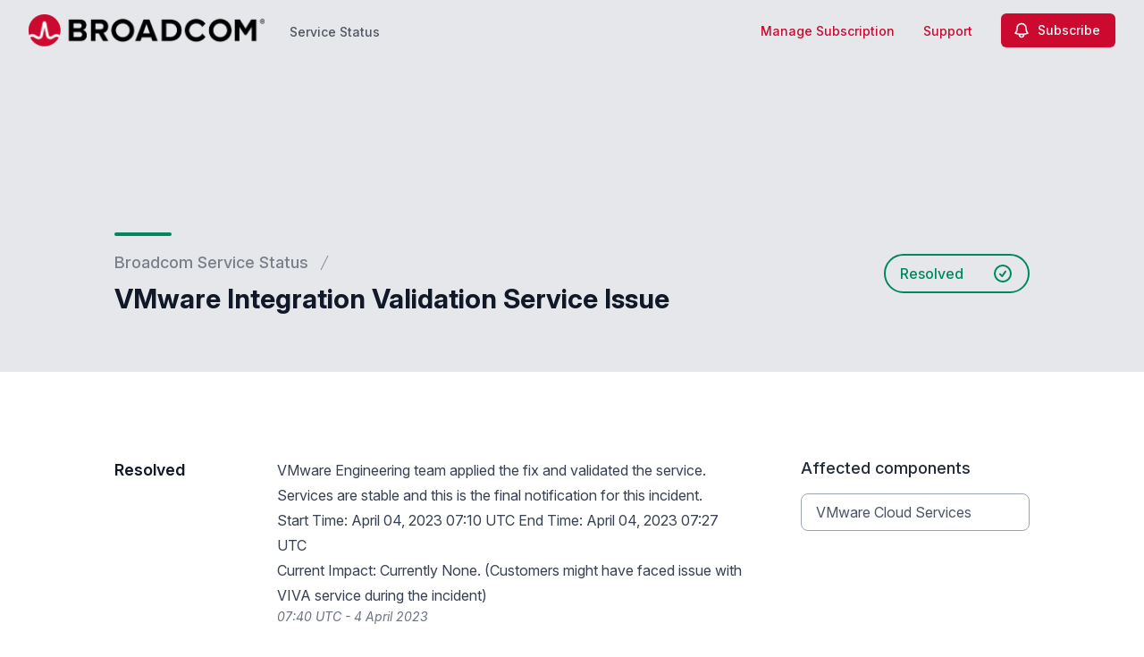

--- FILE ---
content_type: text/html; charset=utf-8
request_url: https://www.google.com/recaptcha/api2/anchor?ar=1&k=6Lc1z5MiAAAAAArBLreBfxilmog9tuu1Eqh2cCNM&co=aHR0cHM6Ly9zdGF0dXMuYnJvYWRjb20uY29tOjQ0Mw..&hl=en&v=N67nZn4AqZkNcbeMu4prBgzg&size=invisible&anchor-ms=20000&execute-ms=30000&cb=1nf8wuqlstqh
body_size: 48659
content:
<!DOCTYPE HTML><html dir="ltr" lang="en"><head><meta http-equiv="Content-Type" content="text/html; charset=UTF-8">
<meta http-equiv="X-UA-Compatible" content="IE=edge">
<title>reCAPTCHA</title>
<style type="text/css">
/* cyrillic-ext */
@font-face {
  font-family: 'Roboto';
  font-style: normal;
  font-weight: 400;
  font-stretch: 100%;
  src: url(//fonts.gstatic.com/s/roboto/v48/KFO7CnqEu92Fr1ME7kSn66aGLdTylUAMa3GUBHMdazTgWw.woff2) format('woff2');
  unicode-range: U+0460-052F, U+1C80-1C8A, U+20B4, U+2DE0-2DFF, U+A640-A69F, U+FE2E-FE2F;
}
/* cyrillic */
@font-face {
  font-family: 'Roboto';
  font-style: normal;
  font-weight: 400;
  font-stretch: 100%;
  src: url(//fonts.gstatic.com/s/roboto/v48/KFO7CnqEu92Fr1ME7kSn66aGLdTylUAMa3iUBHMdazTgWw.woff2) format('woff2');
  unicode-range: U+0301, U+0400-045F, U+0490-0491, U+04B0-04B1, U+2116;
}
/* greek-ext */
@font-face {
  font-family: 'Roboto';
  font-style: normal;
  font-weight: 400;
  font-stretch: 100%;
  src: url(//fonts.gstatic.com/s/roboto/v48/KFO7CnqEu92Fr1ME7kSn66aGLdTylUAMa3CUBHMdazTgWw.woff2) format('woff2');
  unicode-range: U+1F00-1FFF;
}
/* greek */
@font-face {
  font-family: 'Roboto';
  font-style: normal;
  font-weight: 400;
  font-stretch: 100%;
  src: url(//fonts.gstatic.com/s/roboto/v48/KFO7CnqEu92Fr1ME7kSn66aGLdTylUAMa3-UBHMdazTgWw.woff2) format('woff2');
  unicode-range: U+0370-0377, U+037A-037F, U+0384-038A, U+038C, U+038E-03A1, U+03A3-03FF;
}
/* math */
@font-face {
  font-family: 'Roboto';
  font-style: normal;
  font-weight: 400;
  font-stretch: 100%;
  src: url(//fonts.gstatic.com/s/roboto/v48/KFO7CnqEu92Fr1ME7kSn66aGLdTylUAMawCUBHMdazTgWw.woff2) format('woff2');
  unicode-range: U+0302-0303, U+0305, U+0307-0308, U+0310, U+0312, U+0315, U+031A, U+0326-0327, U+032C, U+032F-0330, U+0332-0333, U+0338, U+033A, U+0346, U+034D, U+0391-03A1, U+03A3-03A9, U+03B1-03C9, U+03D1, U+03D5-03D6, U+03F0-03F1, U+03F4-03F5, U+2016-2017, U+2034-2038, U+203C, U+2040, U+2043, U+2047, U+2050, U+2057, U+205F, U+2070-2071, U+2074-208E, U+2090-209C, U+20D0-20DC, U+20E1, U+20E5-20EF, U+2100-2112, U+2114-2115, U+2117-2121, U+2123-214F, U+2190, U+2192, U+2194-21AE, U+21B0-21E5, U+21F1-21F2, U+21F4-2211, U+2213-2214, U+2216-22FF, U+2308-230B, U+2310, U+2319, U+231C-2321, U+2336-237A, U+237C, U+2395, U+239B-23B7, U+23D0, U+23DC-23E1, U+2474-2475, U+25AF, U+25B3, U+25B7, U+25BD, U+25C1, U+25CA, U+25CC, U+25FB, U+266D-266F, U+27C0-27FF, U+2900-2AFF, U+2B0E-2B11, U+2B30-2B4C, U+2BFE, U+3030, U+FF5B, U+FF5D, U+1D400-1D7FF, U+1EE00-1EEFF;
}
/* symbols */
@font-face {
  font-family: 'Roboto';
  font-style: normal;
  font-weight: 400;
  font-stretch: 100%;
  src: url(//fonts.gstatic.com/s/roboto/v48/KFO7CnqEu92Fr1ME7kSn66aGLdTylUAMaxKUBHMdazTgWw.woff2) format('woff2');
  unicode-range: U+0001-000C, U+000E-001F, U+007F-009F, U+20DD-20E0, U+20E2-20E4, U+2150-218F, U+2190, U+2192, U+2194-2199, U+21AF, U+21E6-21F0, U+21F3, U+2218-2219, U+2299, U+22C4-22C6, U+2300-243F, U+2440-244A, U+2460-24FF, U+25A0-27BF, U+2800-28FF, U+2921-2922, U+2981, U+29BF, U+29EB, U+2B00-2BFF, U+4DC0-4DFF, U+FFF9-FFFB, U+10140-1018E, U+10190-1019C, U+101A0, U+101D0-101FD, U+102E0-102FB, U+10E60-10E7E, U+1D2C0-1D2D3, U+1D2E0-1D37F, U+1F000-1F0FF, U+1F100-1F1AD, U+1F1E6-1F1FF, U+1F30D-1F30F, U+1F315, U+1F31C, U+1F31E, U+1F320-1F32C, U+1F336, U+1F378, U+1F37D, U+1F382, U+1F393-1F39F, U+1F3A7-1F3A8, U+1F3AC-1F3AF, U+1F3C2, U+1F3C4-1F3C6, U+1F3CA-1F3CE, U+1F3D4-1F3E0, U+1F3ED, U+1F3F1-1F3F3, U+1F3F5-1F3F7, U+1F408, U+1F415, U+1F41F, U+1F426, U+1F43F, U+1F441-1F442, U+1F444, U+1F446-1F449, U+1F44C-1F44E, U+1F453, U+1F46A, U+1F47D, U+1F4A3, U+1F4B0, U+1F4B3, U+1F4B9, U+1F4BB, U+1F4BF, U+1F4C8-1F4CB, U+1F4D6, U+1F4DA, U+1F4DF, U+1F4E3-1F4E6, U+1F4EA-1F4ED, U+1F4F7, U+1F4F9-1F4FB, U+1F4FD-1F4FE, U+1F503, U+1F507-1F50B, U+1F50D, U+1F512-1F513, U+1F53E-1F54A, U+1F54F-1F5FA, U+1F610, U+1F650-1F67F, U+1F687, U+1F68D, U+1F691, U+1F694, U+1F698, U+1F6AD, U+1F6B2, U+1F6B9-1F6BA, U+1F6BC, U+1F6C6-1F6CF, U+1F6D3-1F6D7, U+1F6E0-1F6EA, U+1F6F0-1F6F3, U+1F6F7-1F6FC, U+1F700-1F7FF, U+1F800-1F80B, U+1F810-1F847, U+1F850-1F859, U+1F860-1F887, U+1F890-1F8AD, U+1F8B0-1F8BB, U+1F8C0-1F8C1, U+1F900-1F90B, U+1F93B, U+1F946, U+1F984, U+1F996, U+1F9E9, U+1FA00-1FA6F, U+1FA70-1FA7C, U+1FA80-1FA89, U+1FA8F-1FAC6, U+1FACE-1FADC, U+1FADF-1FAE9, U+1FAF0-1FAF8, U+1FB00-1FBFF;
}
/* vietnamese */
@font-face {
  font-family: 'Roboto';
  font-style: normal;
  font-weight: 400;
  font-stretch: 100%;
  src: url(//fonts.gstatic.com/s/roboto/v48/KFO7CnqEu92Fr1ME7kSn66aGLdTylUAMa3OUBHMdazTgWw.woff2) format('woff2');
  unicode-range: U+0102-0103, U+0110-0111, U+0128-0129, U+0168-0169, U+01A0-01A1, U+01AF-01B0, U+0300-0301, U+0303-0304, U+0308-0309, U+0323, U+0329, U+1EA0-1EF9, U+20AB;
}
/* latin-ext */
@font-face {
  font-family: 'Roboto';
  font-style: normal;
  font-weight: 400;
  font-stretch: 100%;
  src: url(//fonts.gstatic.com/s/roboto/v48/KFO7CnqEu92Fr1ME7kSn66aGLdTylUAMa3KUBHMdazTgWw.woff2) format('woff2');
  unicode-range: U+0100-02BA, U+02BD-02C5, U+02C7-02CC, U+02CE-02D7, U+02DD-02FF, U+0304, U+0308, U+0329, U+1D00-1DBF, U+1E00-1E9F, U+1EF2-1EFF, U+2020, U+20A0-20AB, U+20AD-20C0, U+2113, U+2C60-2C7F, U+A720-A7FF;
}
/* latin */
@font-face {
  font-family: 'Roboto';
  font-style: normal;
  font-weight: 400;
  font-stretch: 100%;
  src: url(//fonts.gstatic.com/s/roboto/v48/KFO7CnqEu92Fr1ME7kSn66aGLdTylUAMa3yUBHMdazQ.woff2) format('woff2');
  unicode-range: U+0000-00FF, U+0131, U+0152-0153, U+02BB-02BC, U+02C6, U+02DA, U+02DC, U+0304, U+0308, U+0329, U+2000-206F, U+20AC, U+2122, U+2191, U+2193, U+2212, U+2215, U+FEFF, U+FFFD;
}
/* cyrillic-ext */
@font-face {
  font-family: 'Roboto';
  font-style: normal;
  font-weight: 500;
  font-stretch: 100%;
  src: url(//fonts.gstatic.com/s/roboto/v48/KFO7CnqEu92Fr1ME7kSn66aGLdTylUAMa3GUBHMdazTgWw.woff2) format('woff2');
  unicode-range: U+0460-052F, U+1C80-1C8A, U+20B4, U+2DE0-2DFF, U+A640-A69F, U+FE2E-FE2F;
}
/* cyrillic */
@font-face {
  font-family: 'Roboto';
  font-style: normal;
  font-weight: 500;
  font-stretch: 100%;
  src: url(//fonts.gstatic.com/s/roboto/v48/KFO7CnqEu92Fr1ME7kSn66aGLdTylUAMa3iUBHMdazTgWw.woff2) format('woff2');
  unicode-range: U+0301, U+0400-045F, U+0490-0491, U+04B0-04B1, U+2116;
}
/* greek-ext */
@font-face {
  font-family: 'Roboto';
  font-style: normal;
  font-weight: 500;
  font-stretch: 100%;
  src: url(//fonts.gstatic.com/s/roboto/v48/KFO7CnqEu92Fr1ME7kSn66aGLdTylUAMa3CUBHMdazTgWw.woff2) format('woff2');
  unicode-range: U+1F00-1FFF;
}
/* greek */
@font-face {
  font-family: 'Roboto';
  font-style: normal;
  font-weight: 500;
  font-stretch: 100%;
  src: url(//fonts.gstatic.com/s/roboto/v48/KFO7CnqEu92Fr1ME7kSn66aGLdTylUAMa3-UBHMdazTgWw.woff2) format('woff2');
  unicode-range: U+0370-0377, U+037A-037F, U+0384-038A, U+038C, U+038E-03A1, U+03A3-03FF;
}
/* math */
@font-face {
  font-family: 'Roboto';
  font-style: normal;
  font-weight: 500;
  font-stretch: 100%;
  src: url(//fonts.gstatic.com/s/roboto/v48/KFO7CnqEu92Fr1ME7kSn66aGLdTylUAMawCUBHMdazTgWw.woff2) format('woff2');
  unicode-range: U+0302-0303, U+0305, U+0307-0308, U+0310, U+0312, U+0315, U+031A, U+0326-0327, U+032C, U+032F-0330, U+0332-0333, U+0338, U+033A, U+0346, U+034D, U+0391-03A1, U+03A3-03A9, U+03B1-03C9, U+03D1, U+03D5-03D6, U+03F0-03F1, U+03F4-03F5, U+2016-2017, U+2034-2038, U+203C, U+2040, U+2043, U+2047, U+2050, U+2057, U+205F, U+2070-2071, U+2074-208E, U+2090-209C, U+20D0-20DC, U+20E1, U+20E5-20EF, U+2100-2112, U+2114-2115, U+2117-2121, U+2123-214F, U+2190, U+2192, U+2194-21AE, U+21B0-21E5, U+21F1-21F2, U+21F4-2211, U+2213-2214, U+2216-22FF, U+2308-230B, U+2310, U+2319, U+231C-2321, U+2336-237A, U+237C, U+2395, U+239B-23B7, U+23D0, U+23DC-23E1, U+2474-2475, U+25AF, U+25B3, U+25B7, U+25BD, U+25C1, U+25CA, U+25CC, U+25FB, U+266D-266F, U+27C0-27FF, U+2900-2AFF, U+2B0E-2B11, U+2B30-2B4C, U+2BFE, U+3030, U+FF5B, U+FF5D, U+1D400-1D7FF, U+1EE00-1EEFF;
}
/* symbols */
@font-face {
  font-family: 'Roboto';
  font-style: normal;
  font-weight: 500;
  font-stretch: 100%;
  src: url(//fonts.gstatic.com/s/roboto/v48/KFO7CnqEu92Fr1ME7kSn66aGLdTylUAMaxKUBHMdazTgWw.woff2) format('woff2');
  unicode-range: U+0001-000C, U+000E-001F, U+007F-009F, U+20DD-20E0, U+20E2-20E4, U+2150-218F, U+2190, U+2192, U+2194-2199, U+21AF, U+21E6-21F0, U+21F3, U+2218-2219, U+2299, U+22C4-22C6, U+2300-243F, U+2440-244A, U+2460-24FF, U+25A0-27BF, U+2800-28FF, U+2921-2922, U+2981, U+29BF, U+29EB, U+2B00-2BFF, U+4DC0-4DFF, U+FFF9-FFFB, U+10140-1018E, U+10190-1019C, U+101A0, U+101D0-101FD, U+102E0-102FB, U+10E60-10E7E, U+1D2C0-1D2D3, U+1D2E0-1D37F, U+1F000-1F0FF, U+1F100-1F1AD, U+1F1E6-1F1FF, U+1F30D-1F30F, U+1F315, U+1F31C, U+1F31E, U+1F320-1F32C, U+1F336, U+1F378, U+1F37D, U+1F382, U+1F393-1F39F, U+1F3A7-1F3A8, U+1F3AC-1F3AF, U+1F3C2, U+1F3C4-1F3C6, U+1F3CA-1F3CE, U+1F3D4-1F3E0, U+1F3ED, U+1F3F1-1F3F3, U+1F3F5-1F3F7, U+1F408, U+1F415, U+1F41F, U+1F426, U+1F43F, U+1F441-1F442, U+1F444, U+1F446-1F449, U+1F44C-1F44E, U+1F453, U+1F46A, U+1F47D, U+1F4A3, U+1F4B0, U+1F4B3, U+1F4B9, U+1F4BB, U+1F4BF, U+1F4C8-1F4CB, U+1F4D6, U+1F4DA, U+1F4DF, U+1F4E3-1F4E6, U+1F4EA-1F4ED, U+1F4F7, U+1F4F9-1F4FB, U+1F4FD-1F4FE, U+1F503, U+1F507-1F50B, U+1F50D, U+1F512-1F513, U+1F53E-1F54A, U+1F54F-1F5FA, U+1F610, U+1F650-1F67F, U+1F687, U+1F68D, U+1F691, U+1F694, U+1F698, U+1F6AD, U+1F6B2, U+1F6B9-1F6BA, U+1F6BC, U+1F6C6-1F6CF, U+1F6D3-1F6D7, U+1F6E0-1F6EA, U+1F6F0-1F6F3, U+1F6F7-1F6FC, U+1F700-1F7FF, U+1F800-1F80B, U+1F810-1F847, U+1F850-1F859, U+1F860-1F887, U+1F890-1F8AD, U+1F8B0-1F8BB, U+1F8C0-1F8C1, U+1F900-1F90B, U+1F93B, U+1F946, U+1F984, U+1F996, U+1F9E9, U+1FA00-1FA6F, U+1FA70-1FA7C, U+1FA80-1FA89, U+1FA8F-1FAC6, U+1FACE-1FADC, U+1FADF-1FAE9, U+1FAF0-1FAF8, U+1FB00-1FBFF;
}
/* vietnamese */
@font-face {
  font-family: 'Roboto';
  font-style: normal;
  font-weight: 500;
  font-stretch: 100%;
  src: url(//fonts.gstatic.com/s/roboto/v48/KFO7CnqEu92Fr1ME7kSn66aGLdTylUAMa3OUBHMdazTgWw.woff2) format('woff2');
  unicode-range: U+0102-0103, U+0110-0111, U+0128-0129, U+0168-0169, U+01A0-01A1, U+01AF-01B0, U+0300-0301, U+0303-0304, U+0308-0309, U+0323, U+0329, U+1EA0-1EF9, U+20AB;
}
/* latin-ext */
@font-face {
  font-family: 'Roboto';
  font-style: normal;
  font-weight: 500;
  font-stretch: 100%;
  src: url(//fonts.gstatic.com/s/roboto/v48/KFO7CnqEu92Fr1ME7kSn66aGLdTylUAMa3KUBHMdazTgWw.woff2) format('woff2');
  unicode-range: U+0100-02BA, U+02BD-02C5, U+02C7-02CC, U+02CE-02D7, U+02DD-02FF, U+0304, U+0308, U+0329, U+1D00-1DBF, U+1E00-1E9F, U+1EF2-1EFF, U+2020, U+20A0-20AB, U+20AD-20C0, U+2113, U+2C60-2C7F, U+A720-A7FF;
}
/* latin */
@font-face {
  font-family: 'Roboto';
  font-style: normal;
  font-weight: 500;
  font-stretch: 100%;
  src: url(//fonts.gstatic.com/s/roboto/v48/KFO7CnqEu92Fr1ME7kSn66aGLdTylUAMa3yUBHMdazQ.woff2) format('woff2');
  unicode-range: U+0000-00FF, U+0131, U+0152-0153, U+02BB-02BC, U+02C6, U+02DA, U+02DC, U+0304, U+0308, U+0329, U+2000-206F, U+20AC, U+2122, U+2191, U+2193, U+2212, U+2215, U+FEFF, U+FFFD;
}
/* cyrillic-ext */
@font-face {
  font-family: 'Roboto';
  font-style: normal;
  font-weight: 900;
  font-stretch: 100%;
  src: url(//fonts.gstatic.com/s/roboto/v48/KFO7CnqEu92Fr1ME7kSn66aGLdTylUAMa3GUBHMdazTgWw.woff2) format('woff2');
  unicode-range: U+0460-052F, U+1C80-1C8A, U+20B4, U+2DE0-2DFF, U+A640-A69F, U+FE2E-FE2F;
}
/* cyrillic */
@font-face {
  font-family: 'Roboto';
  font-style: normal;
  font-weight: 900;
  font-stretch: 100%;
  src: url(//fonts.gstatic.com/s/roboto/v48/KFO7CnqEu92Fr1ME7kSn66aGLdTylUAMa3iUBHMdazTgWw.woff2) format('woff2');
  unicode-range: U+0301, U+0400-045F, U+0490-0491, U+04B0-04B1, U+2116;
}
/* greek-ext */
@font-face {
  font-family: 'Roboto';
  font-style: normal;
  font-weight: 900;
  font-stretch: 100%;
  src: url(//fonts.gstatic.com/s/roboto/v48/KFO7CnqEu92Fr1ME7kSn66aGLdTylUAMa3CUBHMdazTgWw.woff2) format('woff2');
  unicode-range: U+1F00-1FFF;
}
/* greek */
@font-face {
  font-family: 'Roboto';
  font-style: normal;
  font-weight: 900;
  font-stretch: 100%;
  src: url(//fonts.gstatic.com/s/roboto/v48/KFO7CnqEu92Fr1ME7kSn66aGLdTylUAMa3-UBHMdazTgWw.woff2) format('woff2');
  unicode-range: U+0370-0377, U+037A-037F, U+0384-038A, U+038C, U+038E-03A1, U+03A3-03FF;
}
/* math */
@font-face {
  font-family: 'Roboto';
  font-style: normal;
  font-weight: 900;
  font-stretch: 100%;
  src: url(//fonts.gstatic.com/s/roboto/v48/KFO7CnqEu92Fr1ME7kSn66aGLdTylUAMawCUBHMdazTgWw.woff2) format('woff2');
  unicode-range: U+0302-0303, U+0305, U+0307-0308, U+0310, U+0312, U+0315, U+031A, U+0326-0327, U+032C, U+032F-0330, U+0332-0333, U+0338, U+033A, U+0346, U+034D, U+0391-03A1, U+03A3-03A9, U+03B1-03C9, U+03D1, U+03D5-03D6, U+03F0-03F1, U+03F4-03F5, U+2016-2017, U+2034-2038, U+203C, U+2040, U+2043, U+2047, U+2050, U+2057, U+205F, U+2070-2071, U+2074-208E, U+2090-209C, U+20D0-20DC, U+20E1, U+20E5-20EF, U+2100-2112, U+2114-2115, U+2117-2121, U+2123-214F, U+2190, U+2192, U+2194-21AE, U+21B0-21E5, U+21F1-21F2, U+21F4-2211, U+2213-2214, U+2216-22FF, U+2308-230B, U+2310, U+2319, U+231C-2321, U+2336-237A, U+237C, U+2395, U+239B-23B7, U+23D0, U+23DC-23E1, U+2474-2475, U+25AF, U+25B3, U+25B7, U+25BD, U+25C1, U+25CA, U+25CC, U+25FB, U+266D-266F, U+27C0-27FF, U+2900-2AFF, U+2B0E-2B11, U+2B30-2B4C, U+2BFE, U+3030, U+FF5B, U+FF5D, U+1D400-1D7FF, U+1EE00-1EEFF;
}
/* symbols */
@font-face {
  font-family: 'Roboto';
  font-style: normal;
  font-weight: 900;
  font-stretch: 100%;
  src: url(//fonts.gstatic.com/s/roboto/v48/KFO7CnqEu92Fr1ME7kSn66aGLdTylUAMaxKUBHMdazTgWw.woff2) format('woff2');
  unicode-range: U+0001-000C, U+000E-001F, U+007F-009F, U+20DD-20E0, U+20E2-20E4, U+2150-218F, U+2190, U+2192, U+2194-2199, U+21AF, U+21E6-21F0, U+21F3, U+2218-2219, U+2299, U+22C4-22C6, U+2300-243F, U+2440-244A, U+2460-24FF, U+25A0-27BF, U+2800-28FF, U+2921-2922, U+2981, U+29BF, U+29EB, U+2B00-2BFF, U+4DC0-4DFF, U+FFF9-FFFB, U+10140-1018E, U+10190-1019C, U+101A0, U+101D0-101FD, U+102E0-102FB, U+10E60-10E7E, U+1D2C0-1D2D3, U+1D2E0-1D37F, U+1F000-1F0FF, U+1F100-1F1AD, U+1F1E6-1F1FF, U+1F30D-1F30F, U+1F315, U+1F31C, U+1F31E, U+1F320-1F32C, U+1F336, U+1F378, U+1F37D, U+1F382, U+1F393-1F39F, U+1F3A7-1F3A8, U+1F3AC-1F3AF, U+1F3C2, U+1F3C4-1F3C6, U+1F3CA-1F3CE, U+1F3D4-1F3E0, U+1F3ED, U+1F3F1-1F3F3, U+1F3F5-1F3F7, U+1F408, U+1F415, U+1F41F, U+1F426, U+1F43F, U+1F441-1F442, U+1F444, U+1F446-1F449, U+1F44C-1F44E, U+1F453, U+1F46A, U+1F47D, U+1F4A3, U+1F4B0, U+1F4B3, U+1F4B9, U+1F4BB, U+1F4BF, U+1F4C8-1F4CB, U+1F4D6, U+1F4DA, U+1F4DF, U+1F4E3-1F4E6, U+1F4EA-1F4ED, U+1F4F7, U+1F4F9-1F4FB, U+1F4FD-1F4FE, U+1F503, U+1F507-1F50B, U+1F50D, U+1F512-1F513, U+1F53E-1F54A, U+1F54F-1F5FA, U+1F610, U+1F650-1F67F, U+1F687, U+1F68D, U+1F691, U+1F694, U+1F698, U+1F6AD, U+1F6B2, U+1F6B9-1F6BA, U+1F6BC, U+1F6C6-1F6CF, U+1F6D3-1F6D7, U+1F6E0-1F6EA, U+1F6F0-1F6F3, U+1F6F7-1F6FC, U+1F700-1F7FF, U+1F800-1F80B, U+1F810-1F847, U+1F850-1F859, U+1F860-1F887, U+1F890-1F8AD, U+1F8B0-1F8BB, U+1F8C0-1F8C1, U+1F900-1F90B, U+1F93B, U+1F946, U+1F984, U+1F996, U+1F9E9, U+1FA00-1FA6F, U+1FA70-1FA7C, U+1FA80-1FA89, U+1FA8F-1FAC6, U+1FACE-1FADC, U+1FADF-1FAE9, U+1FAF0-1FAF8, U+1FB00-1FBFF;
}
/* vietnamese */
@font-face {
  font-family: 'Roboto';
  font-style: normal;
  font-weight: 900;
  font-stretch: 100%;
  src: url(//fonts.gstatic.com/s/roboto/v48/KFO7CnqEu92Fr1ME7kSn66aGLdTylUAMa3OUBHMdazTgWw.woff2) format('woff2');
  unicode-range: U+0102-0103, U+0110-0111, U+0128-0129, U+0168-0169, U+01A0-01A1, U+01AF-01B0, U+0300-0301, U+0303-0304, U+0308-0309, U+0323, U+0329, U+1EA0-1EF9, U+20AB;
}
/* latin-ext */
@font-face {
  font-family: 'Roboto';
  font-style: normal;
  font-weight: 900;
  font-stretch: 100%;
  src: url(//fonts.gstatic.com/s/roboto/v48/KFO7CnqEu92Fr1ME7kSn66aGLdTylUAMa3KUBHMdazTgWw.woff2) format('woff2');
  unicode-range: U+0100-02BA, U+02BD-02C5, U+02C7-02CC, U+02CE-02D7, U+02DD-02FF, U+0304, U+0308, U+0329, U+1D00-1DBF, U+1E00-1E9F, U+1EF2-1EFF, U+2020, U+20A0-20AB, U+20AD-20C0, U+2113, U+2C60-2C7F, U+A720-A7FF;
}
/* latin */
@font-face {
  font-family: 'Roboto';
  font-style: normal;
  font-weight: 900;
  font-stretch: 100%;
  src: url(//fonts.gstatic.com/s/roboto/v48/KFO7CnqEu92Fr1ME7kSn66aGLdTylUAMa3yUBHMdazQ.woff2) format('woff2');
  unicode-range: U+0000-00FF, U+0131, U+0152-0153, U+02BB-02BC, U+02C6, U+02DA, U+02DC, U+0304, U+0308, U+0329, U+2000-206F, U+20AC, U+2122, U+2191, U+2193, U+2212, U+2215, U+FEFF, U+FFFD;
}

</style>
<link rel="stylesheet" type="text/css" href="https://www.gstatic.com/recaptcha/releases/N67nZn4AqZkNcbeMu4prBgzg/styles__ltr.css">
<script nonce="k-FEc1njWNhcZFo1iH5DlQ" type="text/javascript">window['__recaptcha_api'] = 'https://www.google.com/recaptcha/api2/';</script>
<script type="text/javascript" src="https://www.gstatic.com/recaptcha/releases/N67nZn4AqZkNcbeMu4prBgzg/recaptcha__en.js" nonce="k-FEc1njWNhcZFo1iH5DlQ">
      
    </script></head>
<body><div id="rc-anchor-alert" class="rc-anchor-alert"></div>
<input type="hidden" id="recaptcha-token" value="[base64]">
<script type="text/javascript" nonce="k-FEc1njWNhcZFo1iH5DlQ">
      recaptcha.anchor.Main.init("[\x22ainput\x22,[\x22bgdata\x22,\x22\x22,\[base64]/[base64]/[base64]/[base64]/[base64]/UltsKytdPUU6KEU8MjA0OD9SW2wrK109RT4+NnwxOTI6KChFJjY0NTEyKT09NTUyOTYmJk0rMTxjLmxlbmd0aCYmKGMuY2hhckNvZGVBdChNKzEpJjY0NTEyKT09NTYzMjA/[base64]/[base64]/[base64]/[base64]/[base64]/[base64]/[base64]\x22,\[base64]\\u003d\\u003d\x22,\x22G8KUw5twCcKBEcOddDwrw7DCvsKLw6LDhXLDiA/[base64]/DqsOaXCJ8wo8HwqPCgSIxaAXDgxPChMOwwrbCvDxvPcKNDcOmwpjDg1HCtELCqcKWMEgLw41yC2PDvMOlSsOtw5fDh1LCtsKCw5Y8T2xOw5zCjcOYwo0jw5XDsF/DmCfDp0Mpw6bDk8KAw4/[base64]/[base64]/F3xJw5rDiC7Cn8Off1JiwqEeGmzDhcOuwqzCuMOPwrTCl8Kdwq7DrSYfwqzCk33ChcKowpcWcg/DgMOKwr7Cj8K7wrJ+wonDtRwKUHjDiBrCnk4uYG7DvCo4wp3CuwIvHcO7D0FxZsKPwqLDssOew6LDsVEvT8KfMcKoM8Ohw7cxIcKnAMKnwqrDr27Ct8OcwrdIwofCpRs3FnTCrcO7wpl0F2c/w5RHw7M7QsKkw7DCgWotw6wGPinDpMK+w7xzw43DgsKXZMKxWyZmBDtwasOUwp/Ch8K4ewBsw6kfw47DoMOcw4Ezw7jDlQk+w4HCjzvCnUXCjsKYwrkEwobCvcOfwr8jw7/Dj8OJw4jDs8OqQ8OEA3rDvUERwp/ClcKTwrV8wrDDiMOPw6IpIxTDv8O8w7UjwrdwwrvCshNHw5wwwo7DmUtjwoZUPXXChsKEw6EgL3w2wpfClMO0LVBJPMK8w4UHw4JgYRJVTcOlwrcJMEB+TQ0awqNQZsO4w7xcwqUiw4PCsMKNw4BrMsKdZHLDv8OGw73CqMKDw7l/FcO5fcOrw5rCkiVRXMKhw5jDj8KuwqYqwo3DnQs6VcKnVmc0P8Kcw6oAGsONdsO2NHbCk0lUAcKmWhPDksOeGC/[base64]/wpPCv8Kew6sOCcO8w5bDtcOCZz3CjcK9ScKAw4dTwqHCkMK0wrRnM8O5aMKmwrw/[base64]/Cs8OyJsOEfQLDnVHDm2nCi8KpRRwhTWXCjHnDhsKww55JDCJqw5LDhT8WTHfCqWPDuSQQWxbClMKid8OLchRvwqpIFsOww5UlU2ASQcOwwpDCh8KiDgZyw7rDp8KlHUEIccODMsOONQfCvXZowrHDpsKLw4UDOVXCkcKLe8OTBCXDjXzCg8KaV01CGS/DocKGwrp2w58HE8K0CcOywrrDhsOmPHhIwqY3U8OMA8KXw5TDuD1ePcKzw4R0NAVcKMKGw4XDn3DDrsO4wr7DmcKRw7LDvsK/B8KIVioOeVbDqMKYw74FFsOOw6rCikbCr8OKw5rCrcOWw6zDrMK2w5TCqsK5woRMw5J1wpfCncKBelrCqsKYLRNBw5AOGGITw7nDinPClE/[base64]/[base64]/[base64]/YXQuw6DDj8Opw5zDqlQ/dsOMehjDssOcH8K/Xk/DsMKHwqBPGMObb8O3w48ebcOIUsK8w6A+w51rwr3DlMO6wrjCtC/Du8KHw4p0AsKRFcKGacK/ZkvDsMOqRitkUgVawpJZwqTChsOkw5sSwp3ClzYFwqnDosOSwqTClMOXwoDCtMOzOcKgPsOrels1D8O6PcKdU8O/w5lww7NOVBkDScK2w64SWMOuw5jDn8OcwqUhMinCn8OBFsOhwozCqmbCnhonwo0cwpxVwqgHBcO3b8Kfwq0WbmLDs3fCg3jCvcOASn1OYik7w5fCv1h4DcK8woUewpIvwpTClGvCtsOracKuXcKTA8O8wrAnwoolfng+GB5/wpM0w7sEw7EbaBnDk8KGdMOnwpJywo/CjMKnw4fCsH5GwoDCuMK7YsKIwoTCpMO1KX/CiHjDmMKMwr3DiMK4SMO5NH/CvcKCwpDDvA/DhsOqO0jDo8KlYn5lw7cqw4zDmWjDtGnDlsOsw7UVAXjDtn7CrsKoP8OmD8ObYsOebDfDhH13w4FdSsOqITZ3ViFewqTCvMKaLWrDgMO4w6LDk8OSewM4WRfDucOiQMKAWCAYH0ZAwpnCpSN1w7fDlMORBRMFw6/CtsKrw75bw58BwpfClUVrwrAAFyhTw6vDusKbw5TCsF3Dnh1nesK1OsOPwrDDrMOLw511GmF/[base64]/CmQ5RwoHDgFl+w6sRUcKpT8K8F1o9wplGIcOBwpbCv8O8LcOVCMO4wpxZVhrCp8KCOMOYVsKMDytwwqRAwqkUQMO8w5vCpMOswpwiUMOAcBw9w6ctw6jCsXrDrsK9w5whwrzDqsKjG8K3G8KYTQ9WwoZ7NzDCkcKxXlJTw5rCvcKQcMOZfBXDqVrCvz4xdsKoTMO/[base64]/[base64]/CucOrw5nCtQDCqMO8wrzCnTfCoMOzQcKVMSDCv2nDk1XDkMKRGXRrw4jDrMO4w6MfZUkRwqXDjVXDpsKjajzCuMO4w67CncKbwrPCoMKUwrUOw7vCg0vCnn3CsF7Dt8KoKRTDjcK7IcOxU8OOLFRvw6/CgE3DhFA2w4/[base64]/DiQ7Dv3x8wpZWQRxnKnt0fcKpwojCp0zCjGfCqcOTw61sw51qwqodOMKjd8O5wrhEPRdOR1DCoXwjTMOswpJTwonCpcOKVMKzwqHDhMOEwpXClMKoOMK5wq0NScOPwqTDucO2woDDgsOPw40UMcKRbsOyw4LDocKBw7diw4/CgsOtREkpIzUFw6AqF1Qrw5ohw40xQ3DCvMKtw4Vvwo1ZTz/CksO7Ew/CmEE9wrLCh8KjRS/DpBQvwq/Dp8K+wpzDksKVwplSwoVREEkPNMKkwq/DqgnCiDdkXzHDisOlecOCwpzDusKCw4bCoMKPw6TCly5hw5xBAcKxF8O4woLCiz0CwoN4EcO3JcOuwonDn8OlwohdAcKlwqQ5B8O5VCdUw5TCrcOJwoPDvl8+RXdIVsK0wqjDuiBSw5Eyf8OEw7hmbsKVw5fDhjtOw5giw7Fkw594w4zCoW/Cq8OnCC/CihzDhcOxFmzCmsKcXA7CqsOUcR0Ww73CtifDl8OxV8KYSgrCusKLw7rDicKawprDol0Ydn5qQsKxD0hWwrx6b8OHwpo/[base64]/[base64]/ChA9NV8KPwrN7PkwiAsKrUsOewq/DvsKZw6PDqsKfw4VGwrzCm8OYNMONFMOFRhDCjMOBwqVkwpUKwpBZaR7CuCnChg9aGMOIN1jDh8K6KcK2ZlzCn8OBOsOJYFnDusK5K13DqxXDq8K/TcKyYWzDgcKYTzAgK3JXZMOkBxsVw78Pc8Kdw4Udw7rCkFwcwrLChsKow6PDtcKGN8KtbWASIxQ3XWXDusO9HWhWAMKVdUXDqsK8w5/Dqi49w5/CisO4YCMbwq44EcKUP8K1HjTClcK8wo0rUGXDscOKP8Kcw74hwo3DuAvCv1nDtB9Iwrs7wqLDlsK2wrA5KGvDvMOBworDpDBvw7vDucK7E8KGwpzDhjTDjMOAwrLDtcK/wq7Dq8O8wqrDhX3CisOsw61MfSZDwprDp8OVw7DDtTU8ay/CqSVxB8Onc8OBw5LDisOwwp5dw70RFMKeTXDDiAPDrgPCjsKNFcK1w7lHbMOPBsOCwr3CsMOCNsOyX8Osw5jCmVwQIMKuaxTCmFXDt3bDvWwrw48hGVDCu8Kgwr/Dp8K/CMOWAsKyTcKUesO/MHtDwowtUU4BwqzCn8OXMRnDgcKhTMONwrYxw78NB8OVwqrDiMKgJcKNNjHDlMKZIV9Ob2/DpVMOw5U9wqDDjsKyU8KeZsKfwpdOwpo3WU0KNgbDo8OvwrnDkcKlZ0hUV8O3XH4dw7drH2hMCsOHRMOqATDCtxjCpChmwpXCmlDDiyTClUN2w4txXylIE8KzD8KOMQgEAjVNQcOHw6/[base64]/Ci8KuwrFmUkHCrSbDqXjCpDHDusO4wp5zwonCjXhIBcK6dDXDlRtsPl7Csy7Di8OTw6TCusKQwq/DowjDgmA1WsOqwq7Cg8OrRMKwwq1xw4jDj8OBwrFbwr0Lw7BMBsOUwp1tTMO5woETwopoRMKlw5h5w5/CkndRwoHCvcKLdG7Dsxh/KgDCvMOzYcOZw4PDrsKbwpZKPCzDssOGw6bDisKAUcKlckPCk2Jjw5lAw6rDlcK5wprCssKpYcKaw6sswps3wqXDvcOuQ10yXnVqw5UtwqAgw7LCl8K8w4jCkjPDuGLCsMKODRrDiMOSScOuJsKFQMK8TB3DkcO4w5AHwqLCj0J5OQLDhsK4w5w0DsOASGjDkC/DgycZwpNYaDFlwpgfTcOmEHPCmyfCrcOMwq0twoETw5LCnlrDssKDwpBnwpBywqATwqc2XxXCksK6wookBMKgYsObwoRfRzJ7NQQvKsKuw5M6w43Ds0QwwprCnV0RXcOhO8KXf8OcW8KzwrR6L8OQw7xAwrnDmSxhwoQAD8OrwpIcHGR/wphrczLDiksFwpVBdsOEw5HCk8KZHVhhwpFAHmfCoBHDucOUw5gKwq1Nw5XDvQbClcOCwpzDucOVVABFw5TCuELCmcOABS7Dj8O7BsKxwonCrhbCk8OjJcOaF0fDglRgwqPCrcKPYMO0woLCj8Ovw7/DkzEOw5zCqzkMw796w7RVwrLCj8OeAEXDh15HawsBOxsQacKAwponJcKxw61Kw5bCocKjJsOPw6hpTn9aw5VFOkp9w4IPJsOxJAcuwojDjcKewp0JfcKxS8O9w5fCgMKkwrVZwpzDicK4J8KBwrnCp0TCojAPLMOiLT3CkyvCjWoNQG/CicK8wqsNw4xLWsOFEhTCi8Oww4nDn8OiXl7DqsOWwoRvw45xFG15E8O9PS5fwq7ChMOnH28FXlEGXsKNdMKuLhTCpx0vd8KXFMOEblMew6LDn8KBMsOqw65eKWXDi34gPEjDhsKIw4XDhijDgCLDsX/DusKsDhtxFMKuUS9zwrkXwr/Cs8OGH8KGE8K1BHxWwpbCuyotYsKVwofClMKPJ8OKw7XDicOsHEA5AcODO8OcwrjClUzDo8KXNVfCisOsbB3DpsOWWjsSwptcwrwNwpvCkwjDtMO/w58Qf8OnEMOfEsKtXcOvbMO1YcKnJ8OtwqgSwqoLwpQSwq5JXMKZUXHCrcOYRDkiE0QPEcO+eMKoGsK2wrxKRk/Cg3zCqW3DtMOiw59ifjbDmsKdwpTChMOGwpTCtcObw5l+XcKdPRg5wpbCkMKxfgXCrUYxVsKmK0XDgcKfwoVpT8O4w75Jw6PCg8OHTRYpw7bCvcKMEn8aw6LDoS/Dk0bDj8OYCcOqPwsIw5zDpQLDkzvDqAJnw6xQLsOXwrbDm0xDwpRlwpAHS8Otw54BQjzCpBHDmMK/wpx+DsKVwo1pw7p6w6NNw7FXwrMYw4nCicKaUHjDiFlhwqwlwo/DgFHDikpdw7xFw75ww7Eyw5/DmCctW8K9ccOzw6/CicOkw6pvwoHDnsOowpHDlH8nwrcCw6/DrCzCnH/DjlXCknzDkMKxw7PDvcKOZ2xUw6x6wo/DnxHCh8KuwpTDuiN2G1HDmsOKTl45JMKnOB9UwrzCuDfDisOZCmzCnMOjJcO1w6LCv8OJw7LDucKUwp3CsUxFwoUhEMKpw5U5wqx1wp/CpAjDgMOCUiPCq8OIKXfDgsOOQ119D8OzVsKtwpfCgcOkw7TDhmANL1HCscKfwrN/wqbDgmnDpMOsw4PDqsKuw7Eyw5TDiMKsaxvDlghyBR/DjgxXwolsYwrCoD3Cq8KIOGPDqsKsw5cRFRMEWMO4FMOKw4vDi8KBw7DCoWUAFUfDkcOReMKKwrZUOHTCpcK4wp3DhTMJWS7DjsOPesKpwrDCl3JLwqV/w53CpcOzX8Kvw5nCi0HDimMRw5rCmxoWw4fChsKqwrvCvsOpXcODwqPDmUHCpVDDnDJ6w6LCjWzCkcOJQWA4T8KjwoPDuhJ9IjPDsMOIKcKwwp3DshHDuMOWFcObIFxQbcOzTcO9bgcKXcOODsK3wprDgsKswqnDpRZow4NZw7/DoMO4CsKyacKvPcOHG8OkdMOxw53DhmTCkEvDlXFsCcOUw4PCgcOewqvDvcKyXsO1woLDn2MHMjjCvgzDh1lnXcKUwojDiXPCs2FoF8Ovwr5cwrNwbwbCnltzZ8Kawp/[base64]/[base64]/DtMKVw5onw4gfJyANwr/DnzbDu8ODw51awoVbb8KbOMKPwpo5w7YowoHDviHDsMKyER1Awo3DgDzCq07CpHTDslPDvhHCksOvwolBbcKJfUhWYcKkZ8KZWBJQJQjCrx7Dr8OPwoHCmnFSwowFeWASw6M6wpJowofCqmPCq1drwo06QXzCg8Kqw4TCmMOkKVVbUMKsH3t5woRoacKyYMOyfsK/w6NQw67DqsKpw5Nww5puZsKgw4jCn1rDhgx6w5HDmMODZMK3w7plSwnDkxnCr8KVQcOoGMKkbBrCm3lkIcO4wr/Dp8K3wphIwq/[base64]/DnUXCmsOcwoXDgsKNw51fZE4uwq/[base64]/[base64]/CoMO/[base64]/DmwnDvcKGwrXCrFTDksOPYMKRUsObDRsmwpwpGHclwoABwr3CkcOdwqlzR3/DhMOmworDjErDqMOpwqIeTcOWwr5DIsOqXCbChCtGwqJ6UB/CphDCkAjClsO5P8KZJW/DosO9wpzDsU1+w6TCmMOEwoTCksOPWcKxCVNTCcKLw4x7IRTCmkHCjXrDuMOlL3M1wpBUXBR7e8KAwqnCs8K2TWXCiTAHHCFEGGHDnXQuMifDqnjDjBF1Nh/CssKYwojDusKdw53CpXYJw6LCh8KKwoMWN8OrRsKuw6Yww6ZewpbDg8OlwqdoAXJKd8KyTTw0w6xow5hHWDpYbybDqULCqcKLw6FQBjRMwoDCssObw6wQw5bCocORwpMYTMOrR1rDilEJS23Dg1DDhcOhwqMUwrtTPTJKwpnCl0Y/aFFXSMOSw4PCn0vDr8KTWsOvV0V4YSbDm17CiMOTwqPCgQnClsOsSMKAw78Aw53DmMOuwqpQOcOxN8Oyw4rCiXZ3KxjCn33CuE/Ch8KxIsOwM3Y4w59wE1/[base64]/VnTDocO/w7XDoMOUw7/CnMOewp7DiQLCh0U3wrhPw4/CrsKEwrjDusOnw5TCiAPDp8OMKUw6TihQw7DDnDbDjcK5dcOXGMOpw7bCi8OwCMKCw6fCnn7DqMO1Q8ONYD7DkFA2wqVUwodVEsOtwqzCnxkkwod3HCxKwrnCt3bCkcK5XMO2wrLDlQ93W2fDg2VSfFXCv0xaw61/a8OZwr00ZMKCwotIwrlhM8KqXMK0w7vDu8KFwpsMJijDlV/[base64]/BR/CvsOZSnU3w75FwoBEw6kCw4Y0c8KoClLDnMODO8OfGDVEwpLDkw7CksO+w6JKw5IeZcOuw6lsw55mwq/Do8O2woMfPFsiw5zDo8K8VsKVURHCsgEXw6HCucO0wrMGMgoqw7nDiMOILgpmw77DjMKfccOOwrXDuFNyVFXCncOsYMOtw4bDlTrChsOVw6HCmcKKbER/[base64]/[base64]/DqcKXwozDpcKgQcOAwrUswqvDq8OTwoR6w7LCscOpR8Ohw49Uc8K9Y0RYw7jCg8Kvwo8GCl3DimTCsDA6YCZkw63CpMOmwqfCkMKKSMKpw73DnFRoKsK5w6psw4bCjsOpAxHCv8OUw4DCiSpZw7LChE8vwpgnJ8KPw54PPMOAZsKSJMO/CMOqw6PClh/CicOfbWI2NkbDvMOgbsKWDlcQbz48w6J8wqlfdMOsw6YWd0h1ZMOKHMOzw53DvXbDjMOxwpXDqFjDuxbCucONWcOAw58QdMK9d8KMRSjDisOAwpjDrUJhwoPDhcOaRxbDksOlw5XCjz/[base64]/Dk8OZw7haw4AXMcOBwpB5RUoNw4TDs38VRsOvJUlRwqfDpcKQwr85w47Ck8OxWcOAw5nCu07CkcO0d8OowqjClR/ChQPCgMKYwrUNw5LCl3bCqcO8eMOWMF7DicO1I8KyCMOww78Dwqlqw5kJPTnCj3PDn3TCi8OzD1lKBiHDq0YrwrJ+QQTCu8KLZwIfFcKTw651w4bCpELDuMOYw6Few7XDtcOZwq1KDsOfwrJAw6vDhMOXdWrCuW/DicKqwp1WUAXCr8O/PCjDtcKcUcKPQBRPasKGwq3DsMKZG3jDusO7wp0MaV3DrsOGDDPCgsKSCDbDgcKSw5NjwpvDvBXDpB9ew6gOHMOewqEFw5RaIsOyR2lSdWsGDcOoalFCKsOAwp1QcAXDrhzCoSksDBc6w53DrMKGE8KRw6dTP8KvwrENdhbCm23CuWRJwq1qw7/[base64]/DosKWw6BXdTcAChnDh3/[base64]/Dv8ODwpDCoMO1HFXCisK4wpHCrhl8W2PCo8OpIsK/[base64]/wqjCvsKdwq/DlcOUUnpAwo3Dk8OKwrI4IcKfFDTCh8ORw7YRwqchbgXCgcOaBz1ELBjDtiHCvhMxw4NQwr0ZNMOLw5x/ZcODw4wAbcOdw5A/DG4yOiR9wpXCuSwTeH7ClXYRA8KJdhIvJBp+cQtzAcOqw5jCl8Kfw6prwqAXbMK+IsOgwqVYwprDuMOYLyQASiDDj8Orw6FXL8O3wqbCgVJrw7nCpCzDk8KlU8OXw71nBn0MKSVbwrJCYC7DssKDPsOKacKld8KmwpzCmcOaMnxWCxPCisKXT33Cpi7Dhkoyw75YGMO/wrB1w6bCmXJBw7HDvcKAwoJWFcKXwoLCu3vCrcKkw7RoNy0VwpLCoMOIwp/CkBYHWWEUHUvCi8KKwq/CgMOWwoJLw5g3w6HCssO/w5ducGnCtG3DmERxXQjDi8O9GcOBNxdqw67Cn0M8Vw/CicK2woRcQ8OycBdRbBtXwq49w5PCvMOYw7TCtxUBw5bDt8O8w5zCpxoRaBdewo3Dq2d7wrwlCMOjeMKyXwxEw5nDgcObDjhsZzXCnsOfWivCu8OEdRZVUQNow7ViLh/[base64]/CggIIX0AIwrcVVRAeb2/[base64]/[base64]/[base64]/CnsOLSGwywq3CqsOgw6fCtcKJwr0xGsKracOTw4A1w67DqEpJZxxxM8OVTFDCm8O1TiMuw63Di8Oawo1QJ0LCjibDn8KmLMOmTlrCiD1kwpseP3nDpsOscsKrA0xdbsK3Ak9ww7EQw7/Cp8KGVTzDvylBw6HDi8OlwoUpwo/DrsOGwpfDuWfDlQNNw7fChMOCwrFEW0k5wqJew54uwqDDpFBwKlTCtS3DhhZVJhkCC8O0RDkqwoVsUj58XgHDj1M/[base64]/[base64]/Q8Kkw7XDiUXDsn8mwpcNw7F4w7TCj0ocw6PDtk7CgsKeAVZRAUw1wrzDoBsvwolDMCJoVh9Ww7Jkw6XCiEfDuynCjlMlw4o1wo9lw51WQMK+InvDkWDDt8KLwpNVMklzwq3CjAUwR8OGeMK9YsObE1ggDMOsKT1/[base64]/w60tQxgndS9fw4nDnx1Dw4/CoAPCnQl8XTnCs8OUdQTCtsOSXsOxwrQdwp3CuUM6wpxYw595w7nCpMO/UW/[base64]/DmFHDm8Oow51Hw4XCkMKwZsKBF8OlSjzCnyl/[base64]/[base64]/[base64]/DqyA2wo7CkWPDjsOqYsO9fhJNOCbCmsKjwqU/[base64]/DmMKhMcKAB8KFEsKZC8KZKMKIelUCPhLCgxrCr8K0fTnClMKrw5vDh8OJwqHClw7Ckwkmw6TCllkGAwrDkntnw53Ct2HCiAZATVXClQtbVsKjw5sRe2TCr8KmccOlw4PCjsO/wrfCo8OFwrsHwqpawozCvH8pBRsLIcKSwrJ4w5Rawokqwq3CtcOQHcKHJcOIZmBrFFQlwqpWCcKiC8O+fsOyw7cNw5sEw53Csz5VfcK6w5zDhsOhw4QjwrrCoFjDpsOAXsKhKAQ3NlzCs8O3w5XDn8KvwqnCij7Dt0ATwq8YecKiwpbDqCnCpMK/SsKBRBbDjcOEYGdZwr7DvsKBalXCvz8UwqzDjXUJLH98FB1gwpxwbwBdw7bCgVRBdmPCnXTCh8OWwp9Bw6/DpcOoH8OLwrsRwoLCrBNNwqjDjlzCjy54w4RGw6BHY8KqRsOqX8K1wr92w5TCunZrwq7CrTQVw7wlw7FYIcKUw6w3I8OFBcO8wpxkBsKwME/ChgXCiMKMw6Q7BsONwonDhH/DmMKVXsKjM8KZw7wNNRFrw6dEwpDCpcOLwrV8w48pa0cafDfDssKhcMOfw5PCtsKuw59Jwo4hMcK4A1LCvcK9w4PCicOAwosaNsKafD/CjMKlwrPCunVyFcKPKTbDilDCo8K2CHsmw5RqScOqwpvCqHtsKV41wpHCtBPDrMOUw4zCnzLDgsKbEBLDgkIaw40Lw7zDiEbDjMO3wqLCmsOPc0p/UMOVSHRtw4rDi8OgWj8Lw4oLwq7CgcKYYFQXA8OJwrcvD8KZGAlyw5rCj8OvwoR1acOBQMKbwoQZwqgcbMOSw4U3w5vCusOBAFTCksKJw4p4wqAlw5XCiMKSAX18JcO5LcKuM3XDryHDvcKlwrFAwqFjwp/CjWweb2nCgcOywqXDpMKQw5TCoXQQBhszw48pwrHCtQdeUCLCjSfCoMOaw67CgW3CvMOOWD3ClMO8ZUjDj8O1w79aJ8O/w53DhVbDicOxKcKuV8OXwoPDhBPCkMKIcMOyw77DkRV7wopTbsO4wobDkWIPwocnwoDCqlXDti4ow7DCki3DsVsTHcK2Bk7ClE9IZsK3N3BlAMKiHMODUCvCgVjDq8O3Rx99w5F+w6I8AcK/wrTCrMKteSLCq8OVwrFfw7kjwp0lfhDChMKjwqsewrfDs3jCgxbCl8OKEMO/ZCJkbBJSw6XDnREtw6HCrcKPw4DDhwFKNWPCucOlCcKiwqlfV0oYQ8O+FsOtAmNLDXLDhcOVQHJHwrxkwp8kJ8KNw7LCpcOfMMKrwplXccKZwpLDuGvCrQltEQ9lA8KqwqhIw5hTOkgYw5bCuE/ClMOIccOxZwzDjcKdw5ECwpQZQsOlci7Dk1zCmsO6wqNqAMKPfXEpw4/CjsOxwoNFw4bDqcKmTMOuHAliw5BuIFZCwpNzwqPCoQbDkTTClsKdwqDDnsKsfjLChsK6fn0Ow4DCiT8BwowsWCFuw6DDmsOFw4DDkMKmVMKywpvCq8OAXMOLfcOvAcORwpo+acOvK8OVIcOLGSXCnVXClmTCkMO+P13CgMKHdUzDqcOqScKGZ8K/R8OKwpDDkWjCu8O0wqI8KsKMTMKbB3QEV8OMw7/CjMOjw6ZCw5jCqiLCmMOPYzDDj8KnJG1EwrXCmsK1wrgAw4fDgBbCu8O4w5lqwqPCvcKKO8KRw7wFWGVWAzfDkcKDX8KmwobCuyfDocKwwrHDo8Kdwp3DoxAOCxTCgw7CgVMHJQRcwowIccKbU3kNw4fDojHDoFvCmcKXH8K2wpoUXMOAwqXCkk3DiQosw4/CicK+RHMnw5bCjnRiecKHCGrDosOiPMOMwqVZwogIwp0Cw4DDtB/CmMK7w7U9w7zCpMKaw7J+Vh/CiSDChMOnw5FUw7fCuEfCiMOlwpLDvwxCRsOWwqxew7Ysw5xBT33DsVhbcjHCtMO2wqnCjGNawqogw48zw6/ClMOkcsKxGl7DnMO4w5zDrsO/OcKiQgLDlwpDecK3AV9qw6PCi3/[base64]/DsQ8OHgs3wotnwpg7dsKIQknDhTZJV07DisKWwqpuRMKgQsK1wrwjUcK+w51rEDg7wpLDlcK6FnbDtMOjwovDrcKYUBdVw4QlMQJ2DynCoC9LcgJCwrHDu25gKloJFMKHwqvDm8KWwr/Dr1FVLQrCgMK6NcKeI8Onw5vDvDcMw5sEdUXDi1ECwpDCigJCw6fDnwbCjsOgTMKww7M/w75xwqAywoxfwp1nw5rCmCkHKsOrdMOyQiLCsG3DiBd/VB0Kw5piw5dIw4Blw5FZw4nCr8OBcMKxwrvDtzBOw6ATwonClX53wplkw57Ci8ObJRDCgRRHEsOnwq5KwooKwqfCpnHDh8KFw4MmIEpxwrgXw6V3w5McNFttwpDDhsKgTMOTw6rCvm0Jwo47QzJ1w4nCisK/w4lMw7vDgCYKw4vDlx1/T8KWS8O4w7zDlkUdwrHDtxk6LH3ClBIjw4Q3w4PDigo+wp1uBwvCrcO+wqTClG/[base64]/[base64]/CpMOxw4dYE8OUwofCl1jDj8O5w7HDiMO+QMO0w4HCrkw+wp5HWMKvw47CmcOKEF0ew4/[base64]/[base64]/HMO5fMOUwoYNGcOyXTTDkMOvN8Oiw7MsWHjDvMKgw47Dsz/[base64]/Dm2/CnDvCl37CkBbCvcOtwp10wrN5w71uYD/[base64]/DmVzCr8O8T8OvMsOJGnRyw4F8GcK6P8KMAsO1w5HDtjbDscKcw40XIMOgJlrDo0FXwpAqScO6NRdGbMOOw7RdTW7CvGjDjnvCmA7ChWJ2wqsKw4TDgxzCkHgMwq5ww4LChhvDosOKdV/CmnPCiMOYwrjDm8KhEXnDrcKgw6Atwq/DnMKnw5TDjQtLNTU0w5VTwr4VDBTCkjUMw6rCjcO+EC0iHMKYwrvCnkI6wrwiTsOlwosaTXXCvG3DmcODS8OMdVAVCMKrwp0wwonCuTA3DHIQWwM/wqrDp2Vlw7Zuwp9ZHhnDuMOvwrvDtVpFeMOtTMKxwoYlGlpiwrcxNcKFfcKUayoSNHPDqcO0wr7CvcKMIMKnw6fCrHV/wr/CvsOJdcKKwoIywozCnkVFwobCtcO7DcKlJsKXw6/CgMKrKMKxwoBpw5/CtMKBVTJFwpbCpTExw6BWFDdmwrbDlXbCjG7DkMKIXi7DhcKBcEVEJDwWwoUoEDIuR8OFDVpxK3I1dBtaFcOKEsOHDsKfbcKZwr8zRMOHI8OsQ2DDgcOGHBfCmCvDicOpecOxSj9aV8O6cQ3CjsKaZ8O2w5ZdTMOIRmPCtFEZRsKAwrDDnk/DvcKiDSIiLg/Cmx1Mw49bW8KZw6nDsB13wpkWwpvDrwfDpA3Cjx3DscKawowNHMKbGMKVw5hcwqTDvjnCucKaw7rDpcO8BcOGWsOmJG0vwoLCqGbCmxHDvgEjwocAwrvCisOtw4gBCcKpQsKIw7zDoMKbJcKcwpzCgAbCo1/Cmi7Cp3JYw7dmU8OZw5t0SUgKwrvCsll5bTXDgS/DscOobkRWw67CrD7Dknk0w4tTwprCksODwqNpWMK/[base64]/[base64]/[base64]/DgMKawrp7KsKWccKMIm3DsADDgnNpDCXCt8K/wpglS2k4w43CsXE6WwfCmnIDJsOoeldZwoDDlT/CnAACw592wqxzIDLDlsOBP1QIVx5cw6TCuBJwwonCisKZUTvChMKHw7HDlm3DvGLCl8KSwoPClcKNw58ZbcO+wpzCukfCvV/[base64]/DvsO5HMOnFsKSFmXDgGPDvijDgcKdwo3DscKWwqM8dcO5wq1lMgDCs1/CkFTDkV7DuyhpLkvDucOdw4fDlcKSwoDCgmB6U1fChVxzWcK9w7vCocKlwpnCoxjDihUwS0YqAnJpemrDjkLCtcK4wofDjMKIUMONw7LDgcOWYn/DtlfDlXzDvcOrJsOdwqjDocK8w7PDqsOhXh5FwocLwr7Dk00kwrHDv8O3w6UAw41yw4fCqsKncQvDoXLDhMKEwpkGw4hLb8OawoXDjFfCqMOywqPDl8KhJkfCrsO6w4PClAnDtcKzeFHCo3wrw5zCosOpwrs3B8O6w6DClltKw653w5/ClMOfTsOYGhjCt8O8QCDDrSgdwqjCmzokwqFNw5oCS3fDtWtOw75RwqcpwpNEwpdlwr1rA1fChhbCm8KAw53CjsKAw4Icw7Rkwop1wrXCtcOvEjQTw4s8wq8WwqjCqSHDt8O0J8KKLVLCrUNubMOjdVBBZ8KMwoTDvB/CoQQTw71OwqnDg8KLwpQFR8KFw5low7VSDxEWw6FFCVA/w5rDkSHDmsOsFMO0AcORUG5jZS82wr/CvsKxw6dHY8O8w7Fiw5kVw5fCmsO1LnVHf1bCsMOVw7/Cgh/[base64]/[base64]/DqSsqwrXCoMKmw6zDncKCw6pHw7TCignDtg/Co8OJw7TCgMOJw4rDsMO9wpPDiMKvQV1SB8KXw40bwp0OVzTClXTCksOHwrLDgsOtb8K5wpHDncKENkRzXVN5ecKXdsOtw4HDq3PCjCAtwpLCssK8w57CgQjDolnDjDTChH/[base64]/AGXCu8KWwrzDqcKcKcOlBcOew5A5wrc3akAOwr/DhcKOwp7CtjvDpMOqw7pkw6nDuGzCpkN5McKVwpLDlyZxAUbCtGcaA8KfMcKiOsK6FnXDthRMwoHCuMOjMmLCp3ZzVMKwIsOdwoMZSnHDkDdLwofCrx92wrnDkD83VsKHSsOeAl/Cs8O4wqrDi3rDn28DVMO8wpnDscOKAyrCoMKeI8OCwrUcan/Ch3Qvw67Dik8Ww5BHwpJcwr3CmcOowr7CrywAwpHCsQcZHsKZAFw/U8OdV0t4w54mwrEaBTXCiwXCocK+woIZw7/DvsKOw4F+wrEsw5BUwqvCp8OmacOsASNPED/Ct8KswrIqwpLDt8KLwq8abRxIARE5w4RUe8OWw7YhbsK2QhJ3wpzCncO3w53DvW97wrkDwoDCqS3DsztFG8Klw67Di8KZwohyFiHDji/CmsK5wotswqgVwrRzwogSwppwYDTCgG5CRmJVAMKUeibDi8OXOBbCuilEZW8zw71bw5bDozQvwoomJ2PCuzFnw4XDkwtbwrbCi2nCnzslGcOpw67CokIxwrjDkUxCw5JcGsKQSsOgR8OEGMKMD8OPPWlUw592w6jDoSwLMGM/wpTCtsKTNhVRwpXDjmlHwpk8w5jDlAPCuz/CpijDtsOuRsKHw45+w4g4w6cBLcOWwpjCu08of8OZNErDrk/DgMOSQALDiht8UU5BaMKlFz0owqMrwqDDqFpRw4fDhsKHw6DCrnM4FMKMwovDksOfwpF7wr0jIFwqcGTCrlrDnD/DqCHCgcKeGcO/[base64]/DiE3Ck1rDtxHDq8O2OcKiDcKewrHCoMO4GiJoworDjsOaFCVPw4DDgMOowozDg8Oja8K3b1VRw6ktwok6w4/Du8OnwoNLKXXCusKQw48pfQsVwrw/DcKFShTDgHJSTE5cw6pyZcOrcsKRwrgmw7wCVMK0f3NLwpBXw5PDisKaVDZkwojCvcK1wr3DnMOTOEDDnXA3worDphgcQsOLIk4TcEXCnTzCkis6w4wwIAUywpYtF8KTaBg5w4PDsTHDq8K6w6JpwojDncOBwr/[base64]/UcOfdAY/w7rDjMKxFg3ClsONw4xGw6tIwrgdLADDn2nCvlbDow59cB1FE8OhAMOIw4JIAx/DjcO1w4jChsKBDHLDjTDCr8OILMOMeCjCpMK7wocmw7g+w6/DvEcIwr3Cjy/DoMKJwqxIRxE/w7o/[base64]/[base64]/[base64]/[base64]/DpxEYw7FdR8OgJcKIGsOSBBs6w60Uw4kgwrYUwoVIwoLCkCsIKH0RIcO4w7tcb8Ovw4DCh8O9FsOcw6fDmWRiJcOHdsKnd1LClAxWwqFvw43Cg0V/TB1Mw6/DqXYIw61GJ8OMf8OGJigQKBtuwr/Cu1QowrTCt2fDqnbDt8KGannCjH9HE8Kfw7Nrwo0nKsO4TEMKGMOKYcKgw5FWw7ETDglzWcOQw4nCtMK+AMK3NjfCpMKXB8K0wqDDrcO5w7YPw4PCl8OSwr0\\u003d\x22],null,[\x22conf\x22,null,\x226Lc1z5MiAAAAAArBLreBfxilmog9tuu1Eqh2cCNM\x22,0,null,null,null,1,[21,125,63,73,95,87,41,43,42,83,102,105,109,121],[7059694,963],0,null,null,null,null,0,null,0,null,700,1,null,0,\[base64]/76lBhmnigkZhAoZnOKMAhmv8xEZ\x22,0,0,null,null,1,null,0,0,null,null,null,0],\x22https://status.broadcom.com:443\x22,null,[3,1,1],null,null,null,1,3600,[\x22https://www.google.com/intl/en/policies/privacy/\x22,\x22https://www.google.com/intl/en/policies/terms/\x22],\x220IPr5EVQJVGuaJLugxtHYNQ+eduVd2nnTfn/QGHqQS8\\u003d\x22,1,0,null,1,1769873548242,0,0,[228],null,[40,155,199],\x22RC-cZUMuz5-ob5e5g\x22,null,null,null,null,null,\x220dAFcWeA61MDxHwI5P7KKnAXcey2DDqrDSio3cDAEijZ8ULcZXEaeG_ABnkwHxvoxAfF5xhv9KwCIer6lArpQKvGvMwqtfS9dTQQ\x22,1769956348080]");
    </script></body></html>